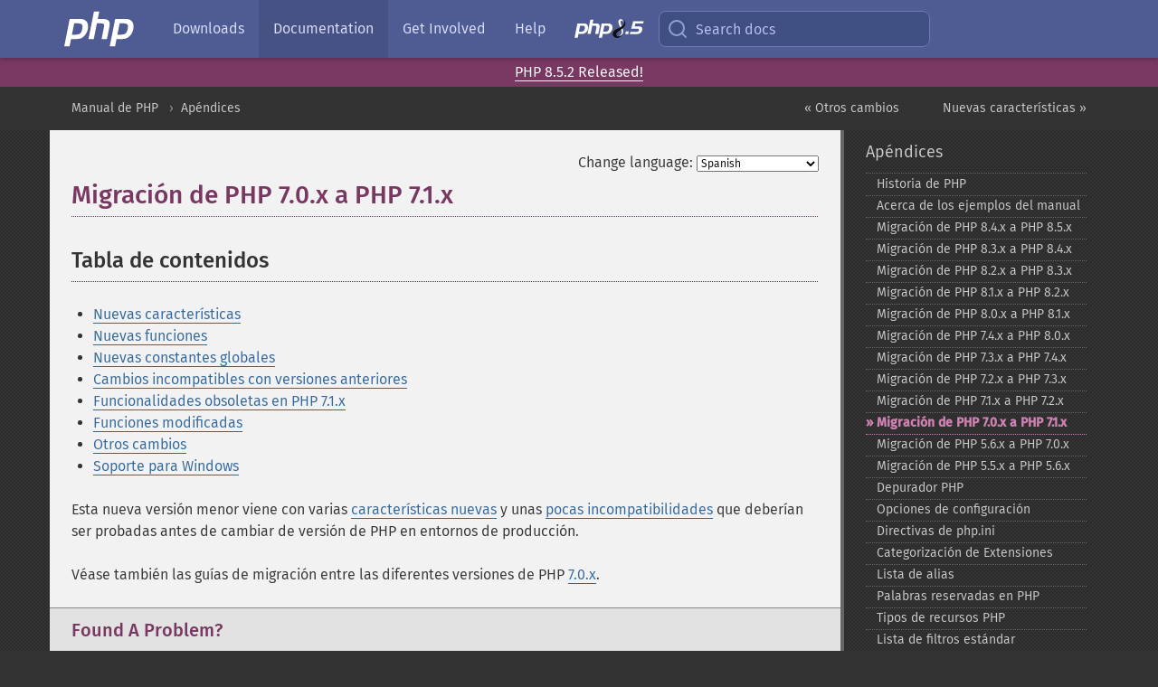

--- FILE ---
content_type: text/html; charset=utf-8
request_url: https://www.php.net/manual/es/migration71.php
body_size: 7138
content:
<!DOCTYPE html>
<html xmlns="http://www.w3.org/1999/xhtml" lang="es">
<head>

  <meta charset="utf-8">
  <meta name="viewport" content="width=device-width, initial-scale=1.0">

     <base href="https://www.php.net/manual/es/migration71.php">
  
  <title>PHP: Migraci&oacute;n de PHP 7.0.x a PHP 7.1.x - Manual</title>

      <link rel="stylesheet" type="text/css" href="/cached.php?t=1756715876&amp;f=/fonts/Fira/fira.css" media="screen">
      <link rel="stylesheet" type="text/css" href="/cached.php?t=1756715876&amp;f=/fonts/Font-Awesome/css/fontello.css" media="screen">
      <link rel="stylesheet" type="text/css" href="/cached.php?t=1763585401&amp;f=/styles/theme-base.css" media="screen">
      <link rel="stylesheet" type="text/css" href="/cached.php?t=1763575802&amp;f=/styles/theme-medium.css" media="screen">
  
 <link rel="icon" type="image/svg+xml" sizes="any" href="https://www.php.net/favicon.svg?v=2">
 <link rel="icon" type="image/png" sizes="196x196" href="https://www.php.net/favicon-196x196.png?v=2">
 <link rel="icon" type="image/png" sizes="32x32" href="https://www.php.net/favicon-32x32.png?v=2">
 <link rel="icon" type="image/png" sizes="16x16" href="https://www.php.net/favicon-16x16.png?v=2">
 <link rel="shortcut icon" href="https://www.php.net/favicon.ico?v=2">

 <link rel="search" type="application/opensearchdescription+xml" href="https://www.php.net/phpnetimprovedsearch.src" title="Add PHP.net search">
 <link rel="alternate" type="application/atom+xml" href="https://www.php.net/releases/feed.php" title="PHP Release feed">
 <link rel="alternate" type="application/atom+xml" href="https://www.php.net/feed.atom" title="PHP: Hypertext Preprocessor">

 <link rel="canonical" href="https://www.php.net/manual/es/migration71.php">
 <link rel="shorturl" href="https://www.php.net/manual/es/migration71.php">
 <link rel="alternate" href="https://www.php.net/manual/es/migration71.php" hreflang="x-default">

 <link rel="contents" href="https://www.php.net/manual/es/index.php">
 <link rel="index" href="https://www.php.net/manual/es/appendices.php">
 <link rel="prev" href="https://www.php.net/manual/es/migration72.other-changes.php">
 <link rel="next" href="https://www.php.net/manual/es/migration71.new-features.php">

 <link rel="alternate" href="https://www.php.net/manual/en/migration71.php" hreflang="en">
 <link rel="alternate" href="https://www.php.net/manual/de/migration71.php" hreflang="de">
 <link rel="alternate" href="https://www.php.net/manual/es/migration71.php" hreflang="es">
 <link rel="alternate" href="https://www.php.net/manual/fr/migration71.php" hreflang="fr">
 <link rel="alternate" href="https://www.php.net/manual/it/migration71.php" hreflang="it">
 <link rel="alternate" href="https://www.php.net/manual/ja/migration71.php" hreflang="ja">
 <link rel="alternate" href="https://www.php.net/manual/pt_BR/migration71.php" hreflang="pt_BR">
 <link rel="alternate" href="https://www.php.net/manual/ru/migration71.php" hreflang="ru">
 <link rel="alternate" href="https://www.php.net/manual/tr/migration71.php" hreflang="tr">
 <link rel="alternate" href="https://www.php.net/manual/uk/migration71.php" hreflang="uk">
 <link rel="alternate" href="https://www.php.net/manual/zh/migration71.php" hreflang="zh">

<link rel="stylesheet" type="text/css" href="/cached.php?t=1756715876&amp;f=/fonts/Fira/fira.css" media="screen">
<link rel="stylesheet" type="text/css" href="/cached.php?t=1756715876&amp;f=/fonts/Font-Awesome/css/fontello.css" media="screen">
<link rel="stylesheet" type="text/css" href="/cached.php?t=1763585401&amp;f=/styles/theme-base.css" media="screen">
<link rel="stylesheet" type="text/css" href="/cached.php?t=1763575802&amp;f=/styles/theme-medium.css" media="screen">


 <base href="https://www.php.net/manual/es/migration71.php">

<meta name="Description" content="Migraci&oacute;n de PHP 7.0.x a PHP 7.1.x" />

<meta name="twitter:card" content="summary_large_image" />
<meta name="twitter:site" content="@official_php" />
<meta name="twitter:title" content="PHP: Migraci&oacute;n de PHP 7.0.x a PHP 7.1.x - Manual" />
<meta name="twitter:description" content="Migraci&oacute;n de PHP 7.0.x a PHP 7.1.x" />
<meta name="twitter:creator" content="@official_php" />
<meta name="twitter:image:src" content="https://www.php.net/images/meta-image.png" />

<meta itemprop="name" content="PHP: Migraci&oacute;n de PHP 7.0.x a PHP 7.1.x - Manual" />
<meta itemprop="description" content="Migraci&oacute;n de PHP 7.0.x a PHP 7.1.x" />
<meta itemprop="image" content="https://www.php.net/images/meta-image.png" />

<meta property="og:image" content="https://www.php.net/images/meta-image.png" />
<meta property="og:description" content="Migraci&oacute;n de PHP 7.0.x a PHP 7.1.x" />

<link href="https://fosstodon.org/@php" rel="me" />
<!-- Matomo -->
<script>
    var _paq = window._paq = window._paq || [];
    /* tracker methods like "setCustomDimension" should be called before "trackPageView" */
    _paq.push(["setDoNotTrack", true]);
    _paq.push(["disableCookies"]);
    _paq.push(['trackPageView']);
    _paq.push(['enableLinkTracking']);
    (function() {
        var u="https://analytics.php.net/";
        _paq.push(['setTrackerUrl', u+'matomo.php']);
        _paq.push(['setSiteId', '1']);
        var d=document, g=d.createElement('script'), s=d.getElementsByTagName('script')[0];
        g.async=true; g.src=u+'matomo.js'; s.parentNode.insertBefore(g,s);
    })();
</script>
<!-- End Matomo Code -->
</head>
<body class="docs "><a href="/x-myracloud-5958a2bbbed300a9b9ac631223924e0b/1768835939.518" style="display:  none">update page now</a>

<nav class="navbar navbar-fixed-top">
  <div class="navbar__inner">
    <a href="/" aria-label="PHP Home" class="navbar__brand">
      <img
        src="/images/logos/php-logo-white.svg"
        aria-hidden="true"
        width="80"
        height="40"
      >
    </a>

    <div
      id="navbar__offcanvas"
      tabindex="-1"
      class="navbar__offcanvas"
      aria-label="Menu"
    >
      <button
        id="navbar__close-button"
        class="navbar__icon-item navbar_icon-item--visually-aligned navbar__close-button"
      >
        <svg xmlns="http://www.w3.org/2000/svg" width="24" viewBox="0 0 24 24" fill="currentColor"><path d="M19,6.41L17.59,5L12,10.59L6.41,5L5,6.41L10.59,12L5,17.59L6.41,19L12,13.41L17.59,19L19,17.59L13.41,12L19,6.41Z" /></svg>
      </button>

      <ul class="navbar__nav">
                            <li class="navbar__item">
              <a
                href="/downloads.php"
                                class="navbar__link  "
              >
                                  Downloads                              </a>
          </li>
                            <li class="navbar__item">
              <a
                href="/docs.php"
                aria-current="page"                class="navbar__link navbar__link--active "
              >
                                  Documentation                              </a>
          </li>
                            <li class="navbar__item">
              <a
                href="/get-involved.php"
                                class="navbar__link  "
              >
                                  Get Involved                              </a>
          </li>
                            <li class="navbar__item">
              <a
                href="/support.php"
                                class="navbar__link  "
              >
                                  Help                              </a>
          </li>
                            <li class="navbar__item">
              <a
                href="/releases/8.5/index.php"
                                class="navbar__link  navbar__release"
              >
                                  <img src="/images/php8/logo_php8_5.svg" alt="PHP 8.5">
                              </a>
          </li>
              </ul>
    </div>

    <div class="navbar__right">
        
      
      <!-- Desktop default search -->
      <form
        action="/manual-lookup.php"
        class="navbar__search-form"
      >
        <label for="navbar__search-input" aria-label="Search docs">
          <svg
  xmlns="http://www.w3.org/2000/svg"
  aria-hidden="true"
  width="24"
  viewBox="0 0 24 24"
  fill="none"
  stroke="currentColor"
  stroke-width="2"
  stroke-linecap="round"
  stroke-linejoin="round"
>
  <circle cx="11" cy="11" r="8"></circle>
  <line x1="21" y1="21" x2="16.65" y2="16.65"></line>
</svg>        </label>
        <input
          type="search"
          name="pattern"
          id="navbar__search-input"
          class="navbar__search-input"
          placeholder="Search docs"
          accesskey="s"
        >
        <input type="hidden" name="scope" value="quickref">
      </form>

      <!-- Desktop encanced search -->
      <button
        id="navbar__search-button"
        class="navbar__search-button"
        hidden
      >
        <svg
  xmlns="http://www.w3.org/2000/svg"
  aria-hidden="true"
  width="24"
  viewBox="0 0 24 24"
  fill="none"
  stroke="currentColor"
  stroke-width="2"
  stroke-linecap="round"
  stroke-linejoin="round"
>
  <circle cx="11" cy="11" r="8"></circle>
  <line x1="21" y1="21" x2="16.65" y2="16.65"></line>
</svg>        Search docs
      </button>

        
      <!-- Mobile default items -->
      <a
        id="navbar__search-link"
        href="/lookup-form.php"
        aria-label="Search docs"
        class="navbar__icon-item navbar__search-link"
      >
        <svg
  xmlns="http://www.w3.org/2000/svg"
  aria-hidden="true"
  width="24"
  viewBox="0 0 24 24"
  fill="none"
  stroke="currentColor"
  stroke-width="2"
  stroke-linecap="round"
  stroke-linejoin="round"
>
  <circle cx="11" cy="11" r="8"></circle>
  <line x1="21" y1="21" x2="16.65" y2="16.65"></line>
</svg>      </a>
      <a
        id="navbar__menu-link"
        href="/menu.php"
        aria-label="Menu"
        class="navbar__icon-item navbar_icon-item--visually-aligned navbar_menu-link"
      >
        <svg xmlns="http://www.w3.org/2000/svg"
  aria-hidden="true"
  width="24"
  viewBox="0 0 24 24"
  fill="currentColor"
>
  <path d="M3,6H21V8H3V6M3,11H21V13H3V11M3,16H21V18H3V16Z" />
</svg>      </a>

      <!-- Mobile enhanced items -->
      <button
        id="navbar__search-button-mobile"
        aria-label="Search docs"
        class="navbar__icon-item navbar__search-button-mobile"
        hidden
      >
        <svg
  xmlns="http://www.w3.org/2000/svg"
  aria-hidden="true"
  width="24"
  viewBox="0 0 24 24"
  fill="none"
  stroke="currentColor"
  stroke-width="2"
  stroke-linecap="round"
  stroke-linejoin="round"
>
  <circle cx="11" cy="11" r="8"></circle>
  <line x1="21" y1="21" x2="16.65" y2="16.65"></line>
</svg>      </button>
      <button
        id="navbar__menu-button"
        aria-label="Menu"
        class="navbar__icon-item navbar_icon-item--visually-aligned"
        hidden
      >
        <svg xmlns="http://www.w3.org/2000/svg"
  aria-hidden="true"
  width="24"
  viewBox="0 0 24 24"
  fill="currentColor"
>
  <path d="M3,6H21V8H3V6M3,11H21V13H3V11M3,16H21V18H3V16Z" />
</svg>      </button>
    </div>

    <div
      id="navbar__backdrop"
      class="navbar__backdrop"
    ></div>
  </div>

  <div id="flash-message"></div>
</nav>
<div class="headsup"><a href='/index.php#2026-01-15-3'>PHP 8.5.2 Released!</a></div>
<nav id="trick"><div><dl>
<dt><a href='/manual/en/getting-started.php'>Getting Started</a></dt>
	<dd><a href='/manual/en/introduction.php'>Introduction</a></dd>
	<dd><a href='/manual/en/tutorial.php'>A simple tutorial</a></dd>
<dt><a href='/manual/en/langref.php'>Language Reference</a></dt>
	<dd><a href='/manual/en/language.basic-syntax.php'>Basic syntax</a></dd>
	<dd><a href='/manual/en/language.types.php'>Types</a></dd>
	<dd><a href='/manual/en/language.variables.php'>Variables</a></dd>
	<dd><a href='/manual/en/language.constants.php'>Constants</a></dd>
	<dd><a href='/manual/en/language.expressions.php'>Expressions</a></dd>
	<dd><a href='/manual/en/language.operators.php'>Operators</a></dd>
	<dd><a href='/manual/en/language.control-structures.php'>Control Structures</a></dd>
	<dd><a href='/manual/en/language.functions.php'>Functions</a></dd>
	<dd><a href='/manual/en/language.oop5.php'>Classes and Objects</a></dd>
	<dd><a href='/manual/en/language.namespaces.php'>Namespaces</a></dd>
	<dd><a href='/manual/en/language.enumerations.php'>Enumerations</a></dd>
	<dd><a href='/manual/en/language.errors.php'>Errors</a></dd>
	<dd><a href='/manual/en/language.exceptions.php'>Exceptions</a></dd>
	<dd><a href='/manual/en/language.fibers.php'>Fibers</a></dd>
	<dd><a href='/manual/en/language.generators.php'>Generators</a></dd>
	<dd><a href='/manual/en/language.attributes.php'>Attributes</a></dd>
	<dd><a href='/manual/en/language.references.php'>References Explained</a></dd>
	<dd><a href='/manual/en/reserved.variables.php'>Predefined Variables</a></dd>
	<dd><a href='/manual/en/reserved.exceptions.php'>Predefined Exceptions</a></dd>
	<dd><a href='/manual/en/reserved.interfaces.php'>Predefined Interfaces and Classes</a></dd>
	<dd><a href='/manual/en/reserved.attributes.php'>Predefined Attributes</a></dd>
	<dd><a href='/manual/en/context.php'>Context options and parameters</a></dd>
	<dd><a href='/manual/en/wrappers.php'>Supported Protocols and Wrappers</a></dd>
</dl>
<dl>
<dt><a href='/manual/en/security.php'>Security</a></dt>
	<dd><a href='/manual/en/security.intro.php'>Introduction</a></dd>
	<dd><a href='/manual/en/security.general.php'>General considerations</a></dd>
	<dd><a href='/manual/en/security.cgi-bin.php'>Installed as CGI binary</a></dd>
	<dd><a href='/manual/en/security.apache.php'>Installed as an Apache module</a></dd>
	<dd><a href='/manual/en/security.sessions.php'>Session Security</a></dd>
	<dd><a href='/manual/en/security.filesystem.php'>Filesystem Security</a></dd>
	<dd><a href='/manual/en/security.database.php'>Database Security</a></dd>
	<dd><a href='/manual/en/security.errors.php'>Error Reporting</a></dd>
	<dd><a href='/manual/en/security.variables.php'>User Submitted Data</a></dd>
	<dd><a href='/manual/en/security.hiding.php'>Hiding PHP</a></dd>
	<dd><a href='/manual/en/security.current.php'>Keeping Current</a></dd>
<dt><a href='/manual/en/features.php'>Features</a></dt>
	<dd><a href='/manual/en/features.http-auth.php'>HTTP authentication with PHP</a></dd>
	<dd><a href='/manual/en/features.cookies.php'>Cookies</a></dd>
	<dd><a href='/manual/en/features.sessions.php'>Sessions</a></dd>
	<dd><a href='/manual/en/features.file-upload.php'>Handling file uploads</a></dd>
	<dd><a href='/manual/en/features.remote-files.php'>Using remote files</a></dd>
	<dd><a href='/manual/en/features.connection-handling.php'>Connection handling</a></dd>
	<dd><a href='/manual/en/features.persistent-connections.php'>Persistent Database Connections</a></dd>
	<dd><a href='/manual/en/features.commandline.php'>Command line usage</a></dd>
	<dd><a href='/manual/en/features.gc.php'>Garbage Collection</a></dd>
	<dd><a href='/manual/en/features.dtrace.php'>DTrace Dynamic Tracing</a></dd>
</dl>
<dl>
<dt><a href='/manual/en/funcref.php'>Function Reference</a></dt>
	<dd><a href='/manual/en/refs.basic.php.php'>Affecting PHP's Behaviour</a></dd>
	<dd><a href='/manual/en/refs.utilspec.audio.php'>Audio Formats Manipulation</a></dd>
	<dd><a href='/manual/en/refs.remote.auth.php'>Authentication Services</a></dd>
	<dd><a href='/manual/en/refs.utilspec.cmdline.php'>Command Line Specific Extensions</a></dd>
	<dd><a href='/manual/en/refs.compression.php'>Compression and Archive Extensions</a></dd>
	<dd><a href='/manual/en/refs.crypto.php'>Cryptography Extensions</a></dd>
	<dd><a href='/manual/en/refs.database.php'>Database Extensions</a></dd>
	<dd><a href='/manual/en/refs.calendar.php'>Date and Time Related Extensions</a></dd>
	<dd><a href='/manual/en/refs.fileprocess.file.php'>File System Related Extensions</a></dd>
	<dd><a href='/manual/en/refs.international.php'>Human Language and Character Encoding Support</a></dd>
	<dd><a href='/manual/en/refs.utilspec.image.php'>Image Processing and Generation</a></dd>
	<dd><a href='/manual/en/refs.remote.mail.php'>Mail Related Extensions</a></dd>
	<dd><a href='/manual/en/refs.math.php'>Mathematical Extensions</a></dd>
	<dd><a href='/manual/en/refs.utilspec.nontext.php'>Non-Text MIME Output</a></dd>
	<dd><a href='/manual/en/refs.fileprocess.process.php'>Process Control Extensions</a></dd>
	<dd><a href='/manual/en/refs.basic.other.php'>Other Basic Extensions</a></dd>
	<dd><a href='/manual/en/refs.remote.other.php'>Other Services</a></dd>
	<dd><a href='/manual/en/refs.search.php'>Search Engine Extensions</a></dd>
	<dd><a href='/manual/en/refs.utilspec.server.php'>Server Specific Extensions</a></dd>
	<dd><a href='/manual/en/refs.basic.session.php'>Session Extensions</a></dd>
	<dd><a href='/manual/en/refs.basic.text.php'>Text Processing</a></dd>
	<dd><a href='/manual/en/refs.basic.vartype.php'>Variable and Type Related Extensions</a></dd>
	<dd><a href='/manual/en/refs.webservice.php'>Web Services</a></dd>
	<dd><a href='/manual/en/refs.utilspec.windows.php'>Windows Only Extensions</a></dd>
	<dd><a href='/manual/en/refs.xml.php'>XML Manipulation</a></dd>
	<dd><a href='/manual/en/refs.ui.php'>GUI Extensions</a></dd>
</dl>
<dl>
<dt>Keyboard Shortcuts</dt><dt>?</dt>
<dd>This help</dd>
<dt>j</dt>
<dd>Next menu item</dd>
<dt>k</dt>
<dd>Previous menu item</dd>
<dt>g p</dt>
<dd>Previous man page</dd>
<dt>g n</dt>
<dd>Next man page</dd>
<dt>G</dt>
<dd>Scroll to bottom</dd>
<dt>g g</dt>
<dd>Scroll to top</dd>
<dt>g h</dt>
<dd>Goto homepage</dd>
<dt>g s</dt>
<dd>Goto search<br>(current page)</dd>
<dt>/</dt>
<dd>Focus search box</dd>
</dl></div></nav>
<div id="goto">
    <div class="search">
         <div class="text"></div>
         <div class="results"><ul></ul></div>
   </div>
</div>

  <div id="breadcrumbs" class="clearfix">
    <div id="breadcrumbs-inner">
          <div class="next">
        <a href="migration71.new-features.php">
          Nuevas caracter&iacute;sticas &raquo;
        </a>
      </div>
              <div class="prev">
        <a href="migration72.other-changes.php">
          &laquo; Otros cambios        </a>
      </div>
          <ul>
            <li><a href='index.php'>Manual de PHP</a></li>      <li><a href='appendices.php'>Ap&eacute;ndices</a></li>      </ul>
    </div>
  </div>




<div id="layout" class="clearfix">
  <section id="layout-content">
  <div class="page-tools">
    <div class="change-language">
      <form action="/manual/change.php" method="get" id="changelang" name="changelang">
        <fieldset>
          <label for="changelang-langs">Change language:</label>
          <select onchange="document.changelang.submit()" name="page" id="changelang-langs">
            <option value='en/migration71.php'>English</option>
            <option value='de/migration71.php'>German</option>
            <option value='es/migration71.php' selected="selected">Spanish</option>
            <option value='fr/migration71.php'>French</option>
            <option value='it/migration71.php'>Italian</option>
            <option value='ja/migration71.php'>Japanese</option>
            <option value='pt_BR/migration71.php'>Brazilian Portuguese</option>
            <option value='ru/migration71.php'>Russian</option>
            <option value='tr/migration71.php'>Turkish</option>
            <option value='uk/migration71.php'>Ukrainian</option>
            <option value='zh/migration71.php'>Chinese (Simplified)</option>
            <option value='help-translate.php'>Other</option>
          </select>
        </fieldset>
      </form>
    </div>
  </div><div id="migration71" class="appendix">
 <h1 class="title">Migración de PHP 7.0.x a PHP 7.1.x</h1>
<h2>Tabla de contenidos</h2><ul class="chunklist chunklist_appendix"><li><a href="migration71.new-features.php">Nuevas caracter&iacute;sticas</a></li><li><a href="migration71.new-functions.php">Nuevas funciones</a></li><li><a href="migration71.constants.php">Nuevas constantes globales</a></li><li><a href="migration71.incompatible.php">Cambios incompatibles con versiones anteriores</a></li><li><a href="migration71.deprecated.php">Funcionalidades obsoletas en PHP 7.1.x</a></li><li><a href="migration71.changed-functions.php">Funciones modificadas</a></li><li><a href="migration71.other-changes.php">Otros cambios</a></li><li><a href="migration71.windows-support.php">Soporte para Windows</a></li></ul>


 <p class="para">
  Esta nueva versión menor viene con varias
  <a href="migration71.new-features.php" class="link">características nuevas</a> y unas
  <a href="migration71.incompatible.php" class="link">pocas incompatibilidades</a>
  que deberían ser probadas antes de cambiar de versión de PHP en entornos
  de producción.
 </p>

 <p class="para">
  Véase también las guías de migración entre las diferentes versiones de PHP
  <a href="migration70.php" class="link">7.0.x</a>.
 </p>

 








 








 








 






 








 









 








 









</div>
    <div class="contribute">
      <h3 class="title">Found A Problem?</h3>
      <div>
         
      </div>
      <div class="edit-bug">
        <a href="https://github.com/php/doc-base/blob/master/README.md" title="This will take you to our contribution guidelines on GitHub" target="_blank" rel="noopener noreferrer">Learn How To Improve This Page</a>
        •
        <a href="https://github.com/php/doc-es/blob/master/appendices/migration71.xml">Submit a Pull Request</a>
        •
        <a href="https://github.com/php/doc-es/issues/new?body=From%20manual%20page:%20https:%2F%2Fphp.net%2Fmigration71%0A%0A---">Report a Bug</a>
      </div>
    </div><section id="usernotes">
<div class="head">
<span class="action"><a href="/manual/add-note.php?sect=migration71&amp;repo=es&amp;redirect=https://www.php.net/manual/es/migration71.php">＋<small>add a note</small></a></span>
<h3 class="title">User Contributed Notes </h3>
</div>
 <div class="note">There are no user contributed notes for this page.</div></section>    </section><!-- layout-content -->
        <aside class='layout-menu'>

        <ul class='parent-menu-list'>
                                    <li>
                <a href="appendices.php">Ap&eacute;ndices</a>

                                    <ul class='child-menu-list'>

                                                <li class="">
                            <a href="history.php" title="Historia de PHP">Historia de PHP</a>
                        </li>
                                                <li class="">
                            <a href="examples.php" title="Acerca de los ejemplos del manual">Acerca de los ejemplos del manual</a>
                        </li>
                                                <li class="">
                            <a href="migration85.php" title="Migraci&oacute;n de PHP 8.4.x a PHP 8.5.x">Migraci&oacute;n de PHP 8.4.x a PHP 8.5.x</a>
                        </li>
                                                <li class="">
                            <a href="migration84.php" title="Migraci&oacute;n de PHP 8.3.x a PHP 8.4.x">Migraci&oacute;n de PHP 8.3.x a PHP 8.4.x</a>
                        </li>
                                                <li class="">
                            <a href="migration83.php" title="Migraci&oacute;n de PHP 8.2.x a PHP 8.3.x">Migraci&oacute;n de PHP 8.2.x a PHP 8.3.x</a>
                        </li>
                                                <li class="">
                            <a href="migration82.php" title="Migraci&oacute;n de PHP 8.1.x a PHP 8.2.x">Migraci&oacute;n de PHP 8.1.x a PHP 8.2.x</a>
                        </li>
                                                <li class="">
                            <a href="migration81.php" title="Migraci&oacute;n de PHP 8.0.x a PHP 8.1.x">Migraci&oacute;n de PHP 8.0.x a PHP 8.1.x</a>
                        </li>
                                                <li class="">
                            <a href="migration80.php" title="Migraci&oacute;n de PHP 7.4.x a PHP 8.0.x">Migraci&oacute;n de PHP 7.4.x a PHP 8.0.x</a>
                        </li>
                                                <li class="">
                            <a href="migration74.php" title="Migraci&oacute;n de PHP 7.3.x a PHP 7.4.x">Migraci&oacute;n de PHP 7.3.x a PHP 7.4.x</a>
                        </li>
                                                <li class="">
                            <a href="migration73.php" title="Migraci&oacute;n de PHP 7.2.x a PHP 7.3.x">Migraci&oacute;n de PHP 7.2.x a PHP 7.3.x</a>
                        </li>
                                                <li class="">
                            <a href="migration72.php" title="Migraci&oacute;n de PHP 7.1.x a PHP 7.2.x">Migraci&oacute;n de PHP 7.1.x a PHP 7.2.x</a>
                        </li>
                                                <li class="current">
                            <a href="migration71.php" title="Migraci&oacute;n de PHP 7.0.x a PHP 7.1.x">Migraci&oacute;n de PHP 7.0.x a PHP 7.1.x</a>
                        </li>
                                                <li class="">
                            <a href="migration70.php" title="Migraci&oacute;n de PHP 5.6.x a PHP 7.0.x">Migraci&oacute;n de PHP 5.6.x a PHP 7.0.x</a>
                        </li>
                                                <li class="">
                            <a href="migration56.php" title="Migraci&oacute;n de PHP 5.5.x a PHP 5.6.x">Migraci&oacute;n de PHP 5.5.x a PHP 5.6.x</a>
                        </li>
                                                <li class="">
                            <a href="debugger.php" title="Depurador PHP">Depurador PHP</a>
                        </li>
                                                <li class="">
                            <a href="configure.php" title="Opciones de configuraci&oacute;n">Opciones de configuraci&oacute;n</a>
                        </li>
                                                <li class="">
                            <a href="ini.php" title="Directivas de php.ini">Directivas de php.ini</a>
                        </li>
                                                <li class="">
                            <a href="extensions.php" title="Categorizaci&oacute;n de
Extensiones">Categorizaci&oacute;n de
Extensiones</a>
                        </li>
                                                <li class="">
                            <a href="aliases.php" title="Lista de alias">Lista de alias</a>
                        </li>
                                                <li class="">
                            <a href="reserved.php" title="Palabras reservadas en PHP">Palabras reservadas en PHP</a>
                        </li>
                                                <li class="">
                            <a href="resource.php" title="Tipos de recursos PHP">Tipos de recursos PHP</a>
                        </li>
                                                <li class="">
                            <a href="filters.php" title="Lista de filtros est&aacute;ndar">Lista de filtros est&aacute;ndar</a>
                        </li>
                                                <li class="">
                            <a href="transports.php" title="Lista de los modos de transporte de sockets disponibles">Lista de los modos de transporte de sockets disponibles</a>
                        </li>
                                                <li class="">
                            <a href="types.comparisons.php" title="Comparaci&oacute;n de tipos en PHP">Comparaci&oacute;n de tipos en PHP</a>
                        </li>
                                                <li class="">
                            <a href="tokens.php" title="Lista de tokens del analizador">Lista de tokens del analizador</a>
                        </li>
                                                <li class="">
                            <a href="userlandnaming.php" title="Gu&iacute;a de entorno de usuario para nombres">Gu&iacute;a de entorno de usuario para nombres</a>
                        </li>
                                                <li class="">
                            <a href="about.php" title="Acerca del manual">Acerca del manual</a>
                        </li>
                                                <li class="">
                            <a href="cc.license.php" title="Creative Commons Attribution 3.0">Creative Commons Attribution 3.0</a>
                        </li>
                                                <li class="">
                            <a href="indexes.php" title="Listado de &iacute;ndices">Listado de &iacute;ndices</a>
                        </li>
                                                <li class="">
                            <a href="doc.changelog.php" title="Registro de cambios">Registro de cambios</a>
                        </li>
                        
                    </ul>
                
            </li>
                        
                    </ul>
    </aside>


  </div><!-- layout -->

  <footer>
    <div class="container footer-content">
      <div class="row-fluid">
      <ul class="footmenu">
        <li><a href="/manual/es/copyright.php">Copyright &copy; 2001-2026 The PHP Documentation Group</a></li>
        <li><a href="/my.php">My PHP.net</a></li>
        <li><a href="/contact.php">Contact</a></li>
        <li><a href="/sites.php">Other PHP.net sites</a></li>
        <li><a href="/privacy.php">Privacy policy</a></li>
      </ul>
      </div>
    </div>
  </footer>
    
<script src="/cached.php?t=1756715876&amp;f=/js/ext/jquery-3.6.0.min.js"></script>
<script src="/cached.php?t=1756715876&amp;f=/js/ext/FuzzySearch.min.js"></script>
<script src="/cached.php?t=1756715876&amp;f=/js/ext/mousetrap.min.js"></script>
<script src="/cached.php?t=1756715876&amp;f=/js/ext/jquery.scrollTo.min.js"></script>
<script src="/cached.php?t=1768309801&amp;f=/js/search.js"></script>
<script src="/cached.php?t=1768309801&amp;f=/js/common.js"></script>
<script type="module" src="/cached.php?t=1759587603&amp;f=/js/interactive-examples.js"></script>

<a id="toTop" href="javascript:;"><span id="toTopHover"></span><img width="40" height="40" alt="To Top" src="/images/to-top@2x.png"></a>

<div id="search-modal__backdrop" class="search-modal__backdrop">
  <div
    role="dialog"
    aria-label="Search modal"
    id="search-modal"
    class="search-modal"
  >
    <div class="search-modal__header">
      <div class="search-modal__form">
        <div class="search-modal__input-icon">
          <!-- https://feathericons.com search -->
          <svg xmlns="http://www.w3.org/2000/svg"
            aria-hidden="true"
            width="24"
            viewBox="0 0 24 24"
            fill="none"
            stroke="currentColor"
            stroke-width="2"
            stroke-linecap="round"
            stroke-linejoin="round"
          >
            <circle cx="11" cy="11" r="8"></circle>
            <line x1="21" y1="21" x2="16.65" y2="16.65"></line>
          </svg>
        </div>
        <input
          type="search"
          id="search-modal__input"
          class="search-modal__input"
          placeholder="Search docs"
          aria-label="Search docs"
        />
      </div>

      <button aria-label="Close" class="search-modal__close">
        <!-- https://pictogrammers.com/library/mdi/icon/close/ -->
        <svg
          xmlns="http://www.w3.org/2000/svg"
          aria-hidden="true"
          width="24"
          viewBox="0 0 24 24"
        >
          <path d="M19,6.41L17.59,5L12,10.59L6.41,5L5,6.41L10.59,12L5,17.59L6.41,19L12,13.41L17.59,19L19,17.59L13.41,12L19,6.41Z"/>
        </svg>
      </button>
    </div>
    <div
      role="listbox"
      aria-label="Search results"
      id="search-modal__results"
      class="search-modal__results"
    ></div>
    <div class="search-modal__helper-text">
      <div>
        <kbd>↑</kbd> and <kbd>↓</kbd> to navigate •
        <kbd>Enter</kbd> to select •
        <kbd>Esc</kbd> to close • <kbd>/</kbd> to open
      </div>
      <div>
        Press <kbd>Enter</kbd> without
        selection to search using Google
      </div>
    </div>
  </div>
</div>

</body>
</html>
